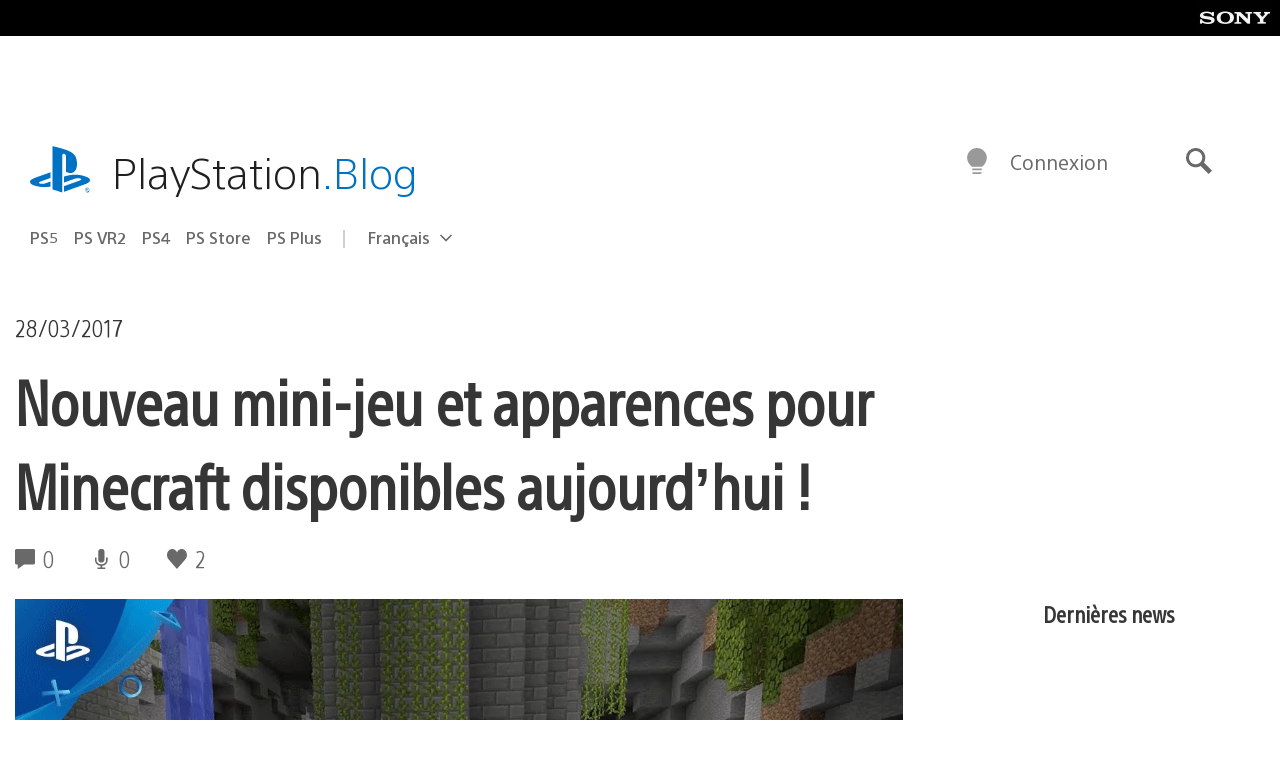

--- FILE ---
content_type: application/x-javascript;charset=utf-8
request_url: https://smetrics.aem.playstation.com/id?d_visid_ver=5.5.0&d_fieldgroup=A&mcorgid=BD260C0F53C9733E0A490D45%40AdobeOrg&mid=89151323498189381506319268250248801721&ts=1768679315211
body_size: -41
content:
{"mid":"89151323498189381506319268250248801721"}